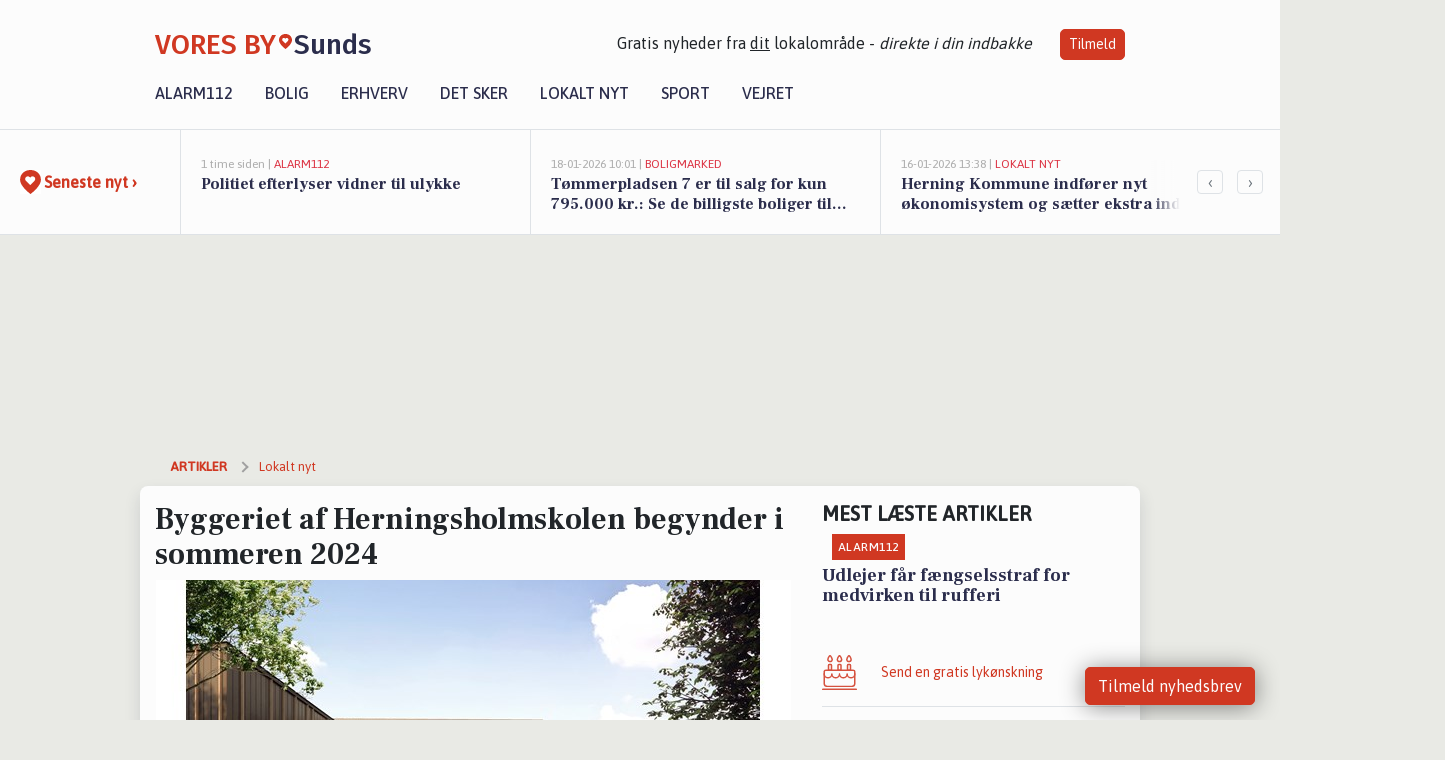

--- FILE ---
content_type: text/html; charset=utf-8
request_url: https://voresbysunds.dk/a/byggeriet-af-herningsholmskolen-begynder-i-sommeren-2024/d6e4de4c-d1e8-4e43-85bf-c4ff7b6412ce
body_size: 19029
content:


<!DOCTYPE html>
<html lang="da">
<head>
    <meta charset="utf-8" />
    <meta name="viewport" content="width=device-width, initial-scale=1.0" />
    <title>Byggeriet af Herningsholmskolen begynder i sommeren 2024 | VORES By Sunds</title>
    
    <link href='https://fonts.gstatic.com' rel='preconnect' crossorigin>
<link href='https://assets.vorescdn.dk' rel='preconnect' crossorigin>
    <link rel="manifest" href="/manifest.json">
        <meta name="description" content="Til august 2024 tages f&#xF8;rste spadestik til det nye skolebyggeri p&#xE5; Sj&#xE6;llandsgade. Herningsholmskolen f&#xE5;r nye og moderne..." />


    <link rel="canonical" href="https://voresbysunds.dk/a/byggeriet-af-herningsholmskolen-begynder-i-sommeren-2024/d6e4de4c-d1e8-4e43-85bf-c4ff7b6412ce">


<meta property="fb:app_id" content="603210533761694" />
    <meta property="fb:pages" content="617406728115896" />
        <meta property="og:type" content="article" />
        <meta property="og:image" content="https://assets.vorescdn.dk/vores-by/0b32ba2a-b26f-4081-bfe3-4e68973daf59.jpg?width=1200&amp;height=630&amp;mode=pad&amp;bgcolor=FFFFFF&amp;scale=both" />
        <meta property="article:published_date" content="2024-05-30T12:20:20" />
        <meta property="article:author" content="System" />

    <script type="application/ld+json">
        {"@context":"https://schema.org","@type":"NewsArticle","mainEntityOfPage":{"@type":"WebPage","@id":"https://voresbysunds.dk/a/byggeriet-af-herningsholmskolen-begynder-i-sommeren-2024/d6e4de4c-d1e8-4e43-85bf-c4ff7b6412ce"},"headline":"Byggeriet af Herningsholmskolen begynder i sommeren 2024","image":["https://assets.vorescdn.dk/vores-by/0b32ba2a-b26f-4081-bfe3-4e68973daf59.jpg","https://assets.vorescdn.dk/vores-by/9ea366fd-e3b8-461e-8e8c-ffa340a431e9.jpg"],"datePublished":"2024-05-30T12:20:20","dateModified":null,"author":{"@type":"Person","name":"System"},"publisher":{"@type":"Organization","name":"VORES By Sunds","logo":{"@type":"ImageObject","url":"https://voresbysunds.dk/img/logo/site_square.png"}}}
    </script>



    <meta name="facebook-domain-verification" content="p37rol8v9md86xxvc4l4mdotplre2q" />

    
<link rel="icon" type="image/png" href="/img/icons/icon-152x152.png" />
<link rel="apple-touch-icon" type="image/png" href="/favicon.png" />

<link rel="preload" as="style" href="https://fonts.googleapis.com/css?family=Frank&#x2B;Ruhl&#x2B;Libre:400,700|Asap:400,500|Fira&#x2B;Sans:500|Merriweather:400&amp;display=swap">
<link href="https://fonts.googleapis.com/css?family=Frank&#x2B;Ruhl&#x2B;Libre:400,700|Asap:400,500|Fira&#x2B;Sans:500|Merriweather:400&amp;display=swap" rel="stylesheet" />

<link rel="preload" as="style" href="/dist/main.css?v=4lVlcf_nVVhS9k3-PzDma9gPCqVzZa-xwe6Z3nUGu-A">
<link rel="stylesheet" href="/dist/main.css?v=4lVlcf_nVVhS9k3-PzDma9gPCqVzZa-xwe6Z3nUGu-A" />
        <script type="text/javascript">
        window.dataLayer = window.dataLayer || [];
        window.dataLayer.push({
            dlv_page_type: "artikel_vip",
            dlv_category: "Lokalt nyt",
            dlv_source: "Herning Kommune"
        });
    </script>

    
    
<script>
var voresConfiguration = {"modules":["floating-subscribe"],"site":{"name":"Sunds","siteName":"VORES By Sunds","hostname":"voresbysunds.dk","facebookPageId":617406728115896,"instagramHandle":""},"bannerPlaceholder":{"salesEmail":"salg@voresdigital.dk?subject=Henvendelse fra VORES By Sunds","logo":"https://assets.vorescdn.dk/remote/voresbysunds.dk/img/logo/site.png?width=250"},"facebookAppId":"603210533761694","googleSignInClientId":"643495767278-bqenl96m5li36d9c3e1a1ujch1giorgn.apps.googleusercontent.com","products":{"groceryPlusProductId":"832729fc-0197-4a09-a829-2ad24ec33c74"},"csrf":"CfDJ8FuIb0WNFg9DhYJimJMeEWhkEsggSbqALyP8GOTNze8jBSpdKOO2pe0yLYD0gxeCQu8d7l8_5-orhXySb4INVtB1gmMUgDaoHr8RkkSDlD8TGyI2BdEWuo3sw0-VEYqJETxP5kJuDBVQC-T1ZTGmCX4","gtmId":"GTM-PMFG7C7"}
</script>

<script src="/dist/essentials-bundle.js?v=hjEg4_jAEA1nYcyRynaMY4wTMfjlzT6aiRLaBhOhzEo" defer></script>
    
<script type="text/javascript">
var utag_data = {
}
</script>
<!-- Loading script asynchronously -->
<script type="text/javascript">
    (function(a,b,c,d){
    a='//tags.tiqcdn.com/utag/jysk-fynske-medier/partners/prod/utag.js';
    b=document;c='script';d=b.createElement(c);d.src=a;d.type='text/java'+c;d.async=true;
    a=b.getElementsByTagName(c)[0];a.parentNode.insertBefore(d,a);
    })();
</script>


<script async='async' src='//macro.adnami.io/macro/hosts/adsm.macro.voresdigital.dk.js'></script>


<script src="//zrzzqdBnFEBxKXGb4.ay.delivery/manager/zrzzqdBnFEBxKXGb4" type="text/javascript" referrerpolicy="no-referrer-when-downgrade"></script>


<script>window.googletag = window.googletag || {cmd: []};</script>
<script>
    googletag.cmd.push(function(){
        googletag.pubads().setTargeting('vd_page', "voresbysunds.dk");
googletag.pubads().setTargeting('vd_category', "lokalt nyt");googletag.pubads().setTargeting('vd_type', "artikel_vip");    });
</script>
</head>
<body>
    

<div class="d-flex flex-column">
    

<header class="" id="header">
    <nav class="navbar navbar-expand-md navbar-light sticky ">
        <div class="container">
            <div class="d-flex flex-wrap align-items-center w-100 justify-content-between">
                    <a class="logo" href="/">
        <span>VORES By</span><div class="logo-icon"><img alt="" src="/img/logo/homeheart.svg" aria-hidden="true" /></div><span>Sunds</span>
                    </a>
                    <burger-menu></burger-menu>
                    <div class="d-none d-lg-block">
                        <span>Gratis nyheder fra <u>dit</u> lokalområde - <i>direkte i din indbakke</i></span>
                        <button onclick="vmh.showSubscribeModal('Header')" class="ml-4 btn btn-sm btn-primary">Tilmeld</button>
                    </div>
            </div>
                <div class="d-flex flex-wrap align-items-center">
                    
                    <div class="collapse navbar-collapse text-right text-md-center" id="navbarMenu">
                        <ul class="navbar-nav mr-auto mt-2 mt-lg-0">

                            <li class="nav-item">
                                <a class="nav-link" href="/alarm112">
                                    Alarm112
                                </a>
                            </li>
                            <li class="nav-item">
                                <a class="nav-link" href="/bolig">
                                    Bolig
                                </a>
                            </li>
                            <li class="nav-item" site="Site">
                                <a class="nav-link" href="/erhverv">
                                    Erhverv
                                </a>
                            </li>
                            <li class="nav-item">
                                <a class="nav-link" href="/detsker">
                                    Det sker
                                </a>
                            </li>
                            <li class="nav-item">
                                <a class="nav-link" href="/lokaltnyt">
                                    Lokalt nyt
                                </a>
                            </li>
                            <li class="nav-item">
                                <a class="nav-link" href="/sport">
                                    Sport
                                </a>
                            </li>
                            <li class="nav-item align-middle">
                                
                            </li>
                            <li class="nav-item align-middle">
                                <a class="nav-link align-items-center" href="/vejret">
                                    Vejret
                                </a>
                            </li>
                        </ul>
                    </div>
                </div>
        </div>
    </nav>
</header>
    <div class="d-flex flex-column flex-grow-1">
        <div class="flex-grow-1">
                
<div class="news-bar">
    <!-- Label section -->
    <div class="news-bar-label">
        <a class="article-icon" href="/artikler">
            <b class="news-title">Seneste nyt &rsaquo;</b>
        </a>
    </div>

    <!-- News slider section -->
    <div class="news-slider">
            <a class="article-link" href="/artikler?contentId=42b69055-77f6-4660-9a9e-5ad940ec7b83" ga-track-kpi="" data-action="click_article" data-itemid="42b69055-77f6-4660-9a9e-5ad940ec7b83" data-itemtype="Content" data-itemcategory="Alarm112" data-placement="1" data-container="news_bar_preview">
                <div class="news-bar-item" ga-track-impression="" data-itemid="42b69055-77f6-4660-9a9e-5ad940ec7b83" data-itemtype="Content" data-itemcategory="Alarm112" data-placement="1" data-container="news_bar_preview">
                    <div class="timeago">1 time siden | </div>
                    <div class="category">Alarm112</div>
                    <b class="news-title">Politiet efterlyser vidner til ulykke</b>
                </div>
            </a>
            <a class="article-link" href="/artikler?contentId=0fa14388-3cf9-432a-b35a-e40c2dc51915" ga-track-kpi="" data-action="click_article" data-itemid="0fa14388-3cf9-432a-b35a-e40c2dc51915" data-itemtype="Content" data-itemcategory="Boligmarked" data-placement="2" data-container="news_bar_preview">
                <div class="news-bar-item" ga-track-impression="" data-itemid="0fa14388-3cf9-432a-b35a-e40c2dc51915" data-itemtype="Content" data-itemcategory="Boligmarked" data-placement="2" data-container="news_bar_preview">
                    <div class="timeago">18-01-2026 10:01 | </div>
                    <div class="category">Boligmarked</div>
                    <b class="news-title">T&#xF8;mmerpladsen 7 er til salg for kun 795.000 kr.: Se de billigste boliger til salg i Sunds her</b>
                </div>
            </a>
            <a class="article-link" href="/artikler?contentId=1aabb3ba-cf5b-434a-b204-891386bcf6da" ga-track-kpi="" data-action="click_article" data-itemid="1aabb3ba-cf5b-434a-b204-891386bcf6da" data-itemtype="Content" data-itemcategory="Lokalt nyt" data-placement="3" data-container="news_bar_preview">
                <div class="news-bar-item" ga-track-impression="" data-itemid="1aabb3ba-cf5b-434a-b204-891386bcf6da" data-itemtype="Content" data-itemcategory="Lokalt nyt" data-placement="3" data-container="news_bar_preview">
                    <div class="timeago">16-01-2026 13:38 | </div>
                    <div class="category">Lokalt nyt</div>
                    <b class="news-title">Herning Kommune indf&#xF8;rer nyt &#xF8;konomisystem og s&#xE6;tter ekstra ind for at undg&#xE5; forsinkede betalinger</b>
                </div>
            </a>
            <a class="article-link" href="/artikler?contentId=b6d22440-8111-4254-892a-c30aa64b04d1" ga-track-kpi="" data-action="click_article" data-itemid="b6d22440-8111-4254-892a-c30aa64b04d1" data-itemtype="Content" data-itemcategory="Lokalt nyt" data-placement="4" data-container="news_bar_preview">
                <div class="news-bar-item" ga-track-impression="" data-itemid="b6d22440-8111-4254-892a-c30aa64b04d1" data-itemtype="Content" data-itemcategory="Lokalt nyt" data-placement="4" data-container="news_bar_preview">
                    <div class="timeago">16-01-2026 13:36 | </div>
                    <div class="category">Lokalt nyt</div>
                    <b class="news-title">Ny klimaskov ved Herning skal kombinere h&#xE5;ndbold, klimainitiativer og beskyttelse af drikkevand</b>
                </div>
            </a>
            <a class="article-link" href="/artikler?contentId=2d023c0e-0bd1-4d25-8aef-aab045768f51" ga-track-kpi="" data-action="click_article" data-itemid="2d023c0e-0bd1-4d25-8aef-aab045768f51" data-itemtype="Content" data-itemcategory="Lokalt nyt" data-placement="5" data-container="news_bar_preview">
                <div class="news-bar-item" ga-track-impression="" data-itemid="2d023c0e-0bd1-4d25-8aef-aab045768f51" data-itemtype="Content" data-itemcategory="Lokalt nyt" data-placement="5" data-container="news_bar_preview">
                    <div class="timeago">16-01-2026 13:33 | </div>
                    <div class="category">Lokalt nyt</div>
                    <b class="news-title">Shuttlebusser g&#xF8;r det nemt at komme til EM-h&#xE5;ndbold i Herning</b>
                </div>
            </a>
            <a class="article-link" href="/artikler?contentId=649ce937-08b3-4854-bd20-ce2e70f13aab" ga-track-kpi="" data-action="click_article" data-itemid="649ce937-08b3-4854-bd20-ce2e70f13aab" data-itemtype="Content" data-itemcategory="Alarm112" data-placement="6" data-container="news_bar_preview">
                <div class="news-bar-item" ga-track-impression="" data-itemid="649ce937-08b3-4854-bd20-ce2e70f13aab" data-itemtype="Content" data-itemcategory="Alarm112" data-placement="6" data-container="news_bar_preview">
                    <div class="timeago">13-01-2026 16:03 | </div>
                    <div class="category">Alarm112</div>
                    <b class="news-title">Udlejer i f&#xE6;ngsel for bordeldrift</b>
                </div>
            </a>
            <a class="article-link" href="/artikler?contentId=a40dd5d0-d91f-4a7c-a045-248b5141f321" ga-track-kpi="" data-action="click_article" data-itemid="a40dd5d0-d91f-4a7c-a045-248b5141f321" data-itemtype="Content" data-itemcategory="Alarm112" data-placement="7" data-container="news_bar_preview">
                <div class="news-bar-item" ga-track-impression="" data-itemid="a40dd5d0-d91f-4a7c-a045-248b5141f321" data-itemtype="Content" data-itemcategory="Alarm112" data-placement="7" data-container="news_bar_preview">
                    <div class="timeago">13-01-2026 14:31 | </div>
                    <div class="category">Alarm112</div>
                    <b class="news-title">Udlejer f&#xE5;r f&#xE6;ngselsstraf for medvirken til rufferi</b>
                </div>
            </a>
            <a class="article-link" href="/artikler?contentId=2459ba91-5f60-49ea-93fa-612d07110346" ga-track-kpi="" data-action="click_article" data-itemid="2459ba91-5f60-49ea-93fa-612d07110346" data-itemtype="Content" data-itemcategory="Boligmarked" data-placement="8" data-container="news_bar_preview">
                <div class="news-bar-item" ga-track-impression="" data-itemid="2459ba91-5f60-49ea-93fa-612d07110346" data-itemtype="Content" data-itemcategory="Boligmarked" data-placement="8" data-container="news_bar_preview">
                    <div class="timeago">11-01-2026 15:04 | </div>
                    <div class="category">Boligmarked</div>
                    <b class="news-title">Nordpassagen 4 i Sunds er solgt for 1.852.678 - se k&#xF8;beren og 3 andre solgte boliger</b>
                </div>
            </a>
            <a class="article-link" href="/artikler?contentId=a555ff54-4a44-4a81-a7d3-fc6192b44e9f" ga-track-kpi="" data-action="click_article" data-itemid="a555ff54-4a44-4a81-a7d3-fc6192b44e9f" data-itemtype="Content" data-itemcategory="Biler" data-placement="9" data-container="news_bar_preview">
                <div class="news-bar-item" ga-track-impression="" data-itemid="a555ff54-4a44-4a81-a7d3-fc6192b44e9f" data-itemtype="Content" data-itemcategory="Biler" data-placement="9" data-container="news_bar_preview">
                    <div class="timeago">10-01-2026 14:15 | </div>
                    <div class="category">Biler</div>
                    <b class="news-title">10 dyreste biler til salg i n&#xE6;rheden af Herning Kommune</b>
                </div>
            </a>
            <a class="article-link" href="/artikler?contentId=b3c53b31-6f15-4e85-901a-24712ea27676" ga-track-kpi="" data-action="click_article" data-itemid="b3c53b31-6f15-4e85-901a-24712ea27676" data-itemtype="Content" data-itemcategory="Biler" data-placement="10" data-container="news_bar_preview">
                <div class="news-bar-item" ga-track-impression="" data-itemid="b3c53b31-6f15-4e85-901a-24712ea27676" data-itemtype="Content" data-itemcategory="Biler" data-placement="10" data-container="news_bar_preview">
                    <div class="timeago">10-01-2026 12:54 | </div>
                    <div class="category">Biler</div>
                    <b class="news-title">De dyreste biler i Sunds - Pris op til 899.900 kr!</b>
                </div>
            </a>
    </div>

        <!-- Navigation section -->
        <div class="news-bar-navigation">
            <button class="btn btn-outline-secondary" onclick="scrollNewsBar(-350)">&lsaquo;</button>
            <button class="btn btn-outline-secondary" onclick="scrollNewsBar(350)">&rsaquo;</button>
        </div>
</div>
            <div class="container pt-3">
                            <div class="step_sticky step_sticky_left">
    <div data-ay-manager-id="div-gpt-ad-sticky_1">
        <script type="text/javascript">
            window.ayManagerEnv = window.ayManagerEnv || { cmd : []};
            window.ayManagerEnv.cmd.push(function() {
                ayManagerEnv.display("div-gpt-ad-sticky_1");
            });
        </script>
    </div>
</div>
                            <div class="step_sticky step_sticky_right">
    <div data-ay-manager-id="div-gpt-ad-sticky_2">
        <script type="text/javascript">
            window.ayManagerEnv = window.ayManagerEnv || { cmd : []};
            window.ayManagerEnv.cmd.push(function() {
                ayManagerEnv.display("div-gpt-ad-sticky_2");
            });
        </script>
    </div>
</div>
                            
<div class="step_billboard">
    <div data-ay-manager-id="div-gpt-ad-billboard_1">
        <script type="text/javascript">
            window.ayManagerEnv = window.ayManagerEnv || { cmd : []};
            window.ayManagerEnv.cmd.push(function() {
                ayManagerEnv.display("div-gpt-ad-billboard_1");
            });
        </script>
    </div>
</div>
                

<div class="vip-page my-3">
    <div class="row">
        <div class="container">

                
    <div class="row breadcrumbs py-2">
        <div class="col">
            <ol itemscope itemtype="http://schema.org/BreadcrumbList" class="list-unstyled my-0 col d-flex">
                <li itemprop="itemListElement" itemscope itemtype="http://schema.org/ListItem">
                    <a href="/artikler" itemid="/artikler" class="section" itemscope itemtype="http://schema.org/Thing" itemprop="item">
                        <span itemprop="name">Artikler</span>
                    </a>
                    <meta itemprop="position" content="1" />
                </li>
                    <li class="" itemprop="itemListElement" itemscope itemtype="http://schema.org/ListItem">
                            <a href="/artikler/lokaltnyt" itemid="/artikler/lokaltnyt" itemscope itemtype="http://schema.org/Thing" itemprop="item">
                                <span itemprop="name">Lokalt nyt</span>
                            </a>
                        <meta itemprop="position" content="2" />
                    </li>
                    <li class="sr-only" itemprop="itemListElement" itemscope itemtype="http://schema.org/ListItem">
                            <span itemid="/a/byggeriet-af-herningsholmskolen-begynder-i-sommeren-2024/d6e4de4c-d1e8-4e43-85bf-c4ff7b6412ce" itemscope itemtype="http://schema.org/Thing" itemprop="item">
                                <span itemprop="name">Byggeriet af Herningsholmskolen begynder i sommeren 2024</span>
                            </span>
                        <meta itemprop="position" content="3" />
                    </li>
            </ol>
        </div>
    </div>

        </div>
    </div>


    <div class="row">
        <div class="container bg-white shadow pb-4 default-container-padding">
            <div class="row mt-3">
                <div class="col-12 col-lg-8">
                    <article id="d6e4de4c-d1e8-4e43-85bf-c4ff7b6412ce" class="article desktop" data-id="d6e4de4c-d1e8-4e43-85bf-c4ff7b6412ce"
         data-category="Lokalt nyt" data-assets='[{"id":"0b32ba2a-b26f-4081-bfe3-4e68973daf59","width":4379,"height":2722},{"id":"9ea366fd-e3b8-461e-8e8c-ffa340a431e9","width":1280,"height":388}]'>
    <h1>
        Byggeriet af Herningsholmskolen begynder i sommeren 2024
    </h1>


            <div class="cover-img-container">
                <img class="cover-img" src="https://assets.vorescdn.dk/vores-by/0b32ba2a-b26f-4081-bfe3-4e68973daf59.jpg?width=635&amp;height=357&amp;mode=pad&amp;bgcolor=FFFFFF&amp;scale=both" srcset="https://assets.vorescdn.dk/vores-by/0b32ba2a-b26f-4081-bfe3-4e68973daf59.jpg?width=1270&amp;height=714&amp;mode=pad&amp;bgcolor=FFFFFF&amp;scale=both 2x, https://assets.vorescdn.dk/vores-by/0b32ba2a-b26f-4081-bfe3-4e68973daf59.jpg?width=635&amp;height=357&amp;mode=pad&amp;bgcolor=FFFFFF&amp;scale=both 1x" data-assetid="0b32ba2a-b26f-4081-bfe3-4e68973daf59" />
               
            </div>
        <div class="d-flex flex-wrap justify-content-between">
            <small class="text-muted">
                    <span>Foto: Herning Kommune<text>. </text></span>

            </small>
        </div>
    <div class="col-12 d-flex editor py-2 mt-1 mb-1 border-bottom border-top pl-0 align-items-center">
            <div class="d-flex flex-wrap justify-content-end align-items-center" style="margin-left: auto;">

                
<a class="btn btn-sm btn-primary d-flex align-items-center justify-content-center" id="shareLinkBtn" style="white-space: nowrap" title="Del på Facebook" onclick="vmh.shareLink('https%3A%2F%2Fvoresbysunds.dk%2Fa%2Fbyggeriet-af-herningsholmskolen-begynder-i-sommeren-2024%2Fd6e4de4c-d1e8-4e43-85bf-c4ff7b6412ce')">
	Del artikel <img alt="Del på facebook" class="ml-2" style="height: 18px;width: 18px;" src="/img/icons/icon-share-white.svg" />
</a>


            </div>
    </div>
    <div class="d-flex flex-wrap justify-content-between">
            <div>
                <img src="/img/icons/clock-icon.svg" alt="dato" style="height: 11px; width: 11px" />
                <time itemprop="dateCreated datePublished"
                      datetime="2024-05-30T10:20:20Z"
                      class="text-muted">
                    Torsdag d. 30. maj 2024 - kl. 12:20
                </time>
            </div>
    </div>
    <br />

    <div class="article-content">
        
<p></p><p><b>Til august 2024 tages første spadestik til det nye skolebyggeri på Sjællandsgade. Herningsholmskolen får nye og moderne faciliteter, som vil stå klar i 2026/2027.</b></p><p>Herningsholmskolen ligger på Sjællandsgade i Herning og er oprindeligt fra 1954. I løbet af de kommende år skal skolen erstattes af en helt ny skole på samme adresse. Det har byrådet i Herning Kommune besluttet i budgetforliget fra 2020. Nu er projektet kommet så langt, at håndværkerne inden længe begynder at opføre den nye skole. Første spadestik finder sted lige efter sommerferien.</p><p>Udvalgsformand for Børn- og Ungeudvalget i Herning Kommune Anne Mette Bang Rasmussen glæder sig over, at byggeriet snart kan gå i gang.</p><p>- Det er altid skønt, når vi har mulighed for at bygge en ny skole i vores kommune. Vi synes, at vi her kan bygge en skole for fremtiden, som kan rumme eleverne. Det er lykkedes at skabe en moderne byskole med et stort fokus på fællesskab og nærhed, siger Anne Mette Bang Rasmussen og fortsætter:</p><p>- Der er tænkt i langtidsholdbare materialer og løsninger, og samtidig rummer projektet også en stor genkendelighed i arkitekturen fra Herningsholmskolen, som vi kender den i dag. Det er vigtigt for os politisk, at der er størst muligt ejerskab til sådan et projekt hos dem, der skal bruge det, og derfor har både skolelederen og lærerne været meget involveret i processen med at få tegnet og planlagt den nye skole.</p><p><b>En fremtidssikret skole i topklasse<br></b><span style="font-size: 1rem">Byggeriet kommer til at foregå i årene 2024-2027. I sommeren 2026 kan elever og lærere flytte over i den nye skole, og herefter begynder nedbrydningen af den gamle skole. I 2027 er de nye udearealer også lavet færdige.</span></p><p>Det er en forventningsfuld skoleleder på Herningsholmskolen, der ser frem til byggestart.</p><p>- Vi glæder os helt vildt! Vi synes, at vi har ventet meget længe, så nu trænger vi til, at der sker noget. Vi er utroligt glade for tegningerne og planerne for den nye skolebygning. Jeg er sikker på, at Herningsholmskolen bliver et helt fantastisk sted at være og lære, siger skoleleder Lone Krog og fortsætter:</p><p>- Det bliver en fremtidssikret skole i topklasse. Vi beholder vores unikke placeringen her i midtbyen, og får samtidig lavet en attraktiv folkeskole, som bliver valgt til for de forældre, der bor i den her del af byen.</p><p>I dag har Herningsholmskolen 650 elever. Den nye skole kommer til at have plads til tre klasser på alle årgang, og kan dermed rumme flere elever.</p><p><b>Byggeprojektet måtte udskydes i to år<br></b><span style="font-size: 1rem">Projektet har været undervejs længe. Planlægningen begyndte i 2020, men måtte sættes på pause i to år som følge af stigende priser på anlægsarbejde på grund af den globale corona-pandemi.</span></p><p>Skolelederen fortæller, at udskydelsen af skolebyggeriet selvfølgelig har været ærgerligt, men omvendt har det givet mulighed for at fintune tegningerne og planerne.</p><p>- Det er klart, at den ekstra tid, vi har haft, fra vi begyndte at planlægge og indtil byggeriet kommer i gang, er blevet brugt til at optimere tegningerne. Det kommer blandt andet til at betyde, at enkelte områder fra planerne er blevet byttet om, og det har været med til at forbedre det samlede resultat for både elever og lærere, siger Lone Krog og fortsætter:</p><p>- Vi ser meget frem til at få bedre faciliteter. Vi får en skole, der tager udgangspunkt i, hvad fremtiden kalder på, og hvilke kompetencer vores børn skal have. Det betyder for eksempel, at når eleverne kommer i udskolingen, vil de opleve at overgå til at have undervisning i nye læringsmiljøer og værksteder i stedet for i faste klasseværelser. Og det bliver klart en styrkelse.</p><p>Det er Herning-virksomheden C.C. Contractor, der skal opføre Herningsholmskolen for Herning Kommune.</p><p>Byrådet i Herning Kommune har bevilliget 231 millioner kroner til byggeriet af skolen.</p><img style="width: 100%" data-src="https://assets.vorescdn.dk/vores-by/9ea366fd-e3b8-461e-8e8c-ffa340a431e9.jpg?width=640&amp;mode=max" data-srcset="https://assets.vorescdn.dk/vores-by/9ea366fd-e3b8-461e-8e8c-ffa340a431e9.jpg?width=1280&amp;mode=max 2x, https://assets.vorescdn.dk/vores-by/9ea366fd-e3b8-461e-8e8c-ffa340a431e9.jpg?width=640&amp;mode=max 1x" data-assetid="9ea366fd-e3b8-461e-8e8c-ffa340a431e9"><b></b><p><br></p><p><a href="https://www.herning.dk/nyheder/2024/byggeriet-af-herningsholmskolen-begynder-i-sommeren-2024/?utm_source=voresbysunds.dk&amp;utm_medium=article" target="_blank" rel="noopener">https://www.herning.dk/nyheder/2024/byggeriet-af-herningsholmskolen-begynder-i-sommeren-2024/</a></p>
    </div>
    


        <div class="d-flex flex-wrap justify-content-between">
                <small class="text-muted">Kilde: Herning Kommune</small>
        </div>

        <div class="d-flex flex-wrap justify-content-between">
            <small class="text-muted">
                Denne artikel er udarbejdet af 3. part. Indholdet er hverken sponsoreret eller betalt.
                De holdninger, der måtte fremgå, repræsenterer ikke redaktionen.
            </small>
        </div>



        
    <div class="d-flex justify-content-center py-3 pb-5 w-100">
        <a class="b4nn3r w300_h160"
           aria-hidden="true"
           title="Reklame"
           href="https://www.lagersalg.com/?utm_source=voresbysunds.dk&amp;utm_medium=banner"
           rel="noopener nofollow"
           target="_blank"
           data-background="https://assets.vorescdn.dk/vores-by/d19e68de-c90f-4037-8a36-804ae5516b95.jpg?width=300&amp;height=160&amp;mode=crop&amp;bgcolor=FFFFFF"
           data-backgroundretina="https://assets.vorescdn.dk/vores-by/d19e68de-c90f-4037-8a36-804ae5516b95.jpg?width=600&amp;height=320&amp;mode=crop&amp;bgcolor=FFFFFF"
           data-id="26673774-00ee-41f5-b461-ffe438495b7c"
           data-track="True"
           data-allowduplicates="False"
           data-onlyshowbannersfrombusinesseswithproductid="">
        </a>

</div>

</article>

                    <div class="row justify-content-center border-top py-3">
                        <div class="col-md-6 col-sm my-2">
                            <email-signup-widget 
    data-location="Article" 
    ></email-signup-widget>
                        </div>
                    </div>

                </div>
                <div class="col-12 col-lg-4 order-2 order-md-1">
                    
                        <div>
                                <h5 class="text-uppercase font-weight-bold pb-3">Mest læste artikler</h5>
        <div class="row pb-3 mb-3">
            <div class="col">
                

<a class="top-story article-link h-100" href="/a/udlejer-faar-faengselsstraf-for-medvirken-til-rufferi/a40dd5d0-d91f-4a7c-a045-248b5141f321" ga-track-impression="" data-itemid="a40dd5d0-d91f-4a7c-a045-248b5141f321" data-itemtype="Content" data-itemcategory="Alarm112" data-container="medium_article_preview" ga-track-kpi="" data-action="click_article">
    <div class="top-story-header">
        <div class="img-container">
            <div class="img-bg " data-background="https://assets.vorescdn.dk/vores-by/f1540d21-6ef1-4a7e-97be-e6aa04ec86cb.jpg?width=300&amp;height=169&amp;mode=max&amp;bgcolor=FFFFFF&amp;quality=90&amp;c.focus=faces" data-backgroundretina="https://assets.vorescdn.dk/vores-by/f1540d21-6ef1-4a7e-97be-e6aa04ec86cb.jpg?width=600&amp;height=338&amp;mode=max&amp;bgcolor=FFFFFF&amp;quality=90&amp;c.focus=faces" data-assetid="f1540d21-6ef1-4a7e-97be-e6aa04ec86cb">
            </div>
        </div>

        <div class="categories">   
                <div class="category">Alarm112</div>
        </div>
        
    </div>

    <h2 class="mt-3 mb-0">Udlejer f&#xE5;r f&#xE6;ngselsstraf for medvirken til rufferi</h2>
</a>
            </div>
        </div>

                        </div>
                    
                    <div class="w-100 border-bottom py-3">
                        <a class="d-flex align-items-center cta" href="/brugerindhold/opret-lykoenskning">
                            <img class="mr-4" alt="lykønskning" src="/img/icons/icon-lykkeoenskning.svg" />
                            <span class="flex-grow-1">
                                Send en gratis lykønskning
                            </span>
                        </a>
                    </div>
                    <div class="w-100 border-bottom py-3">
                        <a class="d-flex align-items-center cta" href="/opret-mindeside">
                            <img class="mr-4" alt="mindeord" src="/img/icons/icon-mindeord.svg" />
                            <span class="flex-grow-1">
                                Opret mindeside
                            </span>
                        </a>
                    </div>
                    <div class="w-100 py-3">
                        <a class="d-flex align-items-center cta" href="/brugerindhold/opret-nyhed">
                            <img class="mr-4" alt="læserbidrag" src="/img/icons/icon-laeserbidrag.svg" />
                            <span class="flex-grow-1">
                                Indsend dit læserbidrag
                            </span>
                        </a>
                    </div>
                    <facebook-carousel data-breakpoints='{
                  "540": {
                    "slidesPerView": 2
                  },
                  "758": {
                    "slidesPerView": 3
                  },
                  "960": {
                    "slidesPerView": 1
                  }
                }'
                    data-container="facebook_post_carousel"></facebook-carousel>
                    <div class="mb-3">
                        <div class="w-100 d-flex justify-content-center border-bottom py-4">
        <div class="b4nn3r lazy w300_h160"
             data-size="w300_h160"
             data-placement=""
             data-allowplaceholder="False"
             data-onlyshowbannersfrombusinesseswithproductid="">
        </div>

</div>
                    </div>
                        
<div class="step_rectangle">
    <div data-ay-manager-id="div-gpt-ad-rectangle_1">
        <script type="text/javascript">
            window.ayManagerEnv = window.ayManagerEnv || { cmd : []};
            window.ayManagerEnv.cmd.push(function() {
                ayManagerEnv.display("div-gpt-ad-rectangle_1");
            });
        </script>
    </div>
</div>
                </div>
                    <div class="col-12 order-1 order-md-2">
                            
<div class="step_billboard">
    <div data-ay-manager-id="div-gpt-ad-billboard_2">
        <script type="text/javascript">
            window.ayManagerEnv = window.ayManagerEnv || { cmd : []};
            window.ayManagerEnv.cmd.push(function() {
                ayManagerEnv.display("div-gpt-ad-billboard_2");
            });
        </script>
    </div>
</div>
                    </div>
                <div class="col-12 order-3 order-md-3">
                    <div class="row mt-3">
                        <div class="col-12 col-lg-8">
                            
<div class="article-stream" style="padding-right: 5px; padding-left: 5px">
    
    <div class="mb-5">
        <div class="row">
            <div class="col">
                

<a class="cover-story article-link desktop" href="/a/toemmerpladsen-7-er-til-salg-for-kun-795000-kr-se-de-billigste-boliger-til-salg-i-sunds-her/0fa14388-3cf9-432a-b35a-e40c2dc51915" ga-track-impression="" data-itemid="0fa14388-3cf9-432a-b35a-e40c2dc51915" data-itemtype="Content" data-itemcategory="Boligmarked" data-container="big_article_preview" ga-track-kpi="" data-action="click_article">
    <div class="cover-story-header">
        <div class="img-container">
            <div class="img-bg " style="background-image: url(https://assets.vorescdn.dk/vores-by/4689c3dc-4062-4417-b9a4-ecee429f2b34.jpg?width=630&amp;height=354&amp;mode=max&amp;bgcolor=FFFFFF&amp;c.focus=faces);" data-assetid="4689c3dc-4062-4417-b9a4-ecee429f2b34">
            </div>
        </div>

        <div class="categories">
                <div class="category">Boligmarked</div>
        </div>        
    </div>

    <h2 class="h1 mt-3">T&#xF8;mmerpladsen 7 er til salg for kun 795.000 kr.: Se de billigste boliger til salg i Sunds her</h2>
</a>
            </div>
        </div>
    </div>


    
    <div class="mb-5">
        <div class="row ">
            <div class="col-6" style="padding-right: 10px">
                

<a class="top-story article-link h-100" href="/a/herning-kommune-indfoerer-nyt-oekonomisystem-og-saetter-ekstra-ind-for-at-undgaa-forsinkede-betalinger/1aabb3ba-cf5b-434a-b204-891386bcf6da" ga-track-impression="" data-itemid="1aabb3ba-cf5b-434a-b204-891386bcf6da" data-itemtype="Content" data-itemcategory="Lokalt nyt" data-container="medium_article_preview" ga-track-kpi="" data-action="click_article">
    <div class="top-story-header">
        <div class="img-container">
            <div class="img-bg " data-background="https://assets.vorescdn.dk/vores-by/ef808b20-4614-4da1-8539-6b1b1819d98f.jpg?width=300&amp;height=169&amp;mode=max&amp;bgcolor=FFFFFF&amp;quality=90&amp;c.focus=faces" data-backgroundretina="https://assets.vorescdn.dk/vores-by/ef808b20-4614-4da1-8539-6b1b1819d98f.jpg?width=600&amp;height=338&amp;mode=max&amp;bgcolor=FFFFFF&amp;quality=90&amp;c.focus=faces" data-assetid="ef808b20-4614-4da1-8539-6b1b1819d98f">
            </div>
        </div>

        <div class="categories">   
                <div class="category">Lokalt nyt</div>
        </div>
        
    </div>

    <h2 class="mt-3 mb-0">Herning Kommune indf&#xF8;rer nyt &#xF8;konomisystem og s&#xE6;tter ekstra ind for at undg&#xE5; forsinkede betalinger</h2>
</a>
            </div>
            <div class="col-6" style="padding-left: 10px">
                

<a class="top-story article-link h-100" href="/a/ny-klimaskov-ved-herning-skal-kombinere-haandbold-klimainitiativer-og-beskyttelse-af-drikkevand/b6d22440-8111-4254-892a-c30aa64b04d1" ga-track-impression="" data-itemid="b6d22440-8111-4254-892a-c30aa64b04d1" data-itemtype="Content" data-itemcategory="Lokalt nyt" data-container="medium_article_preview" ga-track-kpi="" data-action="click_article">
    <div class="top-story-header">
        <div class="img-container">
            <div class="img-bg " data-background="https://assets.vorescdn.dk/vores-by/433f0cc4-f9e4-4a5c-b539-b558467e17b7.jpg?width=300&amp;height=169&amp;mode=max&amp;bgcolor=FFFFFF&amp;quality=90&amp;c.focus=faces" data-backgroundretina="https://assets.vorescdn.dk/vores-by/433f0cc4-f9e4-4a5c-b539-b558467e17b7.jpg?width=600&amp;height=338&amp;mode=max&amp;bgcolor=FFFFFF&amp;quality=90&amp;c.focus=faces" data-assetid="433f0cc4-f9e4-4a5c-b539-b558467e17b7">
            </div>
        </div>

        <div class="categories">   
                <div class="category">Lokalt nyt</div>
        </div>
        
    </div>

    <h2 class="mt-3 mb-0">Ny klimaskov ved Herning skal kombinere h&#xE5;ndbold, klimainitiativer og beskyttelse af drikkevand</h2>
</a>
            </div>
        </div>
    </div>


    
    <div class="mb-5">
        <div class="row ">
            <div class="col-6" style="padding-right: 10px">
                

<a class="top-story article-link h-100" href="/a/shuttlebusser-goer-det-nemt-at-komme-til-em-haandbold-i-herning/2d023c0e-0bd1-4d25-8aef-aab045768f51" ga-track-impression="" data-itemid="2d023c0e-0bd1-4d25-8aef-aab045768f51" data-itemtype="Content" data-itemcategory="Lokalt nyt" data-container="medium_article_preview" ga-track-kpi="" data-action="click_article">
    <div class="top-story-header">
        <div class="img-container">
            <div class="img-bg " data-background="https://assets.vorescdn.dk/vores-by/e3099fbb-f932-4089-adb2-e124237d8f93.jpg?width=300&amp;height=169&amp;mode=max&amp;bgcolor=FFFFFF&amp;quality=90&amp;c.focus=faces" data-backgroundretina="https://assets.vorescdn.dk/vores-by/e3099fbb-f932-4089-adb2-e124237d8f93.jpg?width=600&amp;height=338&amp;mode=max&amp;bgcolor=FFFFFF&amp;quality=90&amp;c.focus=faces" data-assetid="e3099fbb-f932-4089-adb2-e124237d8f93">
            </div>
        </div>

        <div class="categories">   
                <div class="category">Lokalt nyt</div>
        </div>
        
    </div>

    <h2 class="mt-3 mb-0">Shuttlebusser g&#xF8;r det nemt at komme til EM-h&#xE5;ndbold i Herning</h2>
</a>
            </div>
            <div class="col-6" style="padding-left: 10px">
                

<a class="top-story article-link h-100" href="/a/udlejer-faar-faengselsstraf-for-medvirken-til-rufferi/a40dd5d0-d91f-4a7c-a045-248b5141f321" ga-track-impression="" data-itemid="a40dd5d0-d91f-4a7c-a045-248b5141f321" data-itemtype="Content" data-itemcategory="Alarm112" data-container="medium_article_preview" ga-track-kpi="" data-action="click_article">
    <div class="top-story-header">
        <div class="img-container">
            <div class="img-bg " data-background="https://assets.vorescdn.dk/vores-by/f1540d21-6ef1-4a7e-97be-e6aa04ec86cb.jpg?width=300&amp;height=169&amp;mode=max&amp;bgcolor=FFFFFF&amp;quality=90&amp;c.focus=faces" data-backgroundretina="https://assets.vorescdn.dk/vores-by/f1540d21-6ef1-4a7e-97be-e6aa04ec86cb.jpg?width=600&amp;height=338&amp;mode=max&amp;bgcolor=FFFFFF&amp;quality=90&amp;c.focus=faces" data-assetid="f1540d21-6ef1-4a7e-97be-e6aa04ec86cb">
            </div>
        </div>

        <div class="categories">   
                <div class="category">Alarm112</div>
        </div>
        
    </div>

    <h2 class="mt-3 mb-0">Udlejer f&#xE5;r f&#xE6;ngselsstraf for medvirken til rufferi</h2>
</a>
            </div>
        </div>
    </div>

    
    <div class="mb-5">
        <div class="row ">
            <div class="col-6" style="padding-right: 10px">
                

<a class="top-story article-link h-100" href="/a/vintercykelsnak-og-gode-tilbud-hos-per-p-cykler-i-snejbjerg/1789b500-40da-449e-b2f4-02140c379e19" ga-track-impression="" data-itemid="1789b500-40da-449e-b2f4-02140c379e19" data-itemtype="Content" data-itemcategory="Opslagstavlen" data-customername="Per P. Cykler" data-customerid="ad737c05-ed7b-42db-0fb7-08dd38a9322c" data-businessname="Per P. Cykler" data-businessid="aaa9ba9d-e981-4c87-87aa-08dbdf2ec7c1" data-container="medium_article_preview" ga-track-kpi="" data-action="click_article">
    <div class="top-story-header">
        <div class="img-container">
            <div class="img-bg img-bg-blur" data-background="https://assets.vorescdn.dk/vores-by/8b1d7659-b260-4b8a-8a86-48f5b989445f.jpg?width=300&amp;height=169&amp;mode=max&amp;bgcolor=FFFFFF&amp;quality=90" data-backgroundretina="https://assets.vorescdn.dk/vores-by/8b1d7659-b260-4b8a-8a86-48f5b989445f.jpg?width=600&amp;height=338&amp;mode=max&amp;bgcolor=FFFFFF&amp;quality=90" data-assetid="8b1d7659-b260-4b8a-8a86-48f5b989445f">
            </div>
                <div class="img">
                    <img alt="Vintercykelsnak og gode tilbud hos Per P. Cykler i Snejbjerg" data-src="https://assets.vorescdn.dk/vores-by/8b1d7659-b260-4b8a-8a86-48f5b989445f.jpg?width=300&amp;height=169&amp;mode=max&amp;bgcolor=FFFFFF&amp;quality=90" data-srcset="https://assets.vorescdn.dk/vores-by/8b1d7659-b260-4b8a-8a86-48f5b989445f.jpg?width=600&amp;height=338&amp;mode=max&amp;bgcolor=FFFFFF&amp;quality=90 2x, https://assets.vorescdn.dk/vores-by/8b1d7659-b260-4b8a-8a86-48f5b989445f.jpg?width=300&amp;height=169&amp;mode=max&amp;bgcolor=FFFFFF&amp;quality=90 1x" data-assetid="8b1d7659-b260-4b8a-8a86-48f5b989445f" />
                </div>
        </div>

        <div class="categories">   
                <div class="category">Sponsoreret</div>
                <div class="category">Opslagstavlen</div>
        </div>
        
    </div>

    <h2 class="mt-3 mb-0">Vintercykelsnak og gode tilbud hos Per P. Cykler i Snejbjerg</h2>
</a>
            </div>
            <div class="col-6" style="padding-left: 10px">
                

<a class="top-story article-link h-100" href="/a/nordpassagen-4-i-sunds-er-solgt-for-1852678-se-koeberen-og-3-andre-solgte-boliger/2459ba91-5f60-49ea-93fa-612d07110346" ga-track-impression="" data-itemid="2459ba91-5f60-49ea-93fa-612d07110346" data-itemtype="Content" data-itemcategory="Boligmarked" data-container="medium_article_preview" ga-track-kpi="" data-action="click_article">
    <div class="top-story-header">
        <div class="img-container">
            <div class="img-bg " data-background="https://assets.vorescdn.dk/vores-by/25d771ae-4f19-41a1-a4ef-5b2c7664cb08.jpg?width=300&amp;height=169&amp;mode=max&amp;bgcolor=FFFFFF&amp;quality=90&amp;c.focus=faces" data-backgroundretina="https://assets.vorescdn.dk/vores-by/25d771ae-4f19-41a1-a4ef-5b2c7664cb08.jpg?width=600&amp;height=338&amp;mode=max&amp;bgcolor=FFFFFF&amp;quality=90&amp;c.focus=faces" data-assetid="25d771ae-4f19-41a1-a4ef-5b2c7664cb08">
            </div>
        </div>

        <div class="categories">   
                <div class="category">Boligmarked</div>
        </div>
        
    </div>

    <h2 class="mt-3 mb-0">Nordpassagen 4 i Sunds er solgt for 1.852.678 - se k&#xF8;beren og 3 andre solgte boliger</h2>
</a>
            </div>
        </div>
    </div>



        <div class="row mb-5">
            <div class="col">
                <facebook-carousel data-container="facebook_post_carousel" style="display:block; width:100%;"></facebook-carousel>
            </div>
        </div>

        <div class="row py-2 mb-5">
            <div class="col">
                
        <span class="sectionheader">Boliger til salg i Sunds</span>
    <div class="row d-flex flex-wrap justify-content-between rentalproperties">
                <div class="col-12 col-sm-6 mb-3 mx-0">
                    
<div class="property">
        <div ga-track-impression="" data-itemid="08e9b957-8853-4248-9f30-03d27efc8cb2" data-itemtype="Property" data-customerid="" data-businessid="" data-placement="1" data-container="property_showcase" data-containervariant="standard">
            <a href="https://www.boliga.dk/bolig/2237169" target="_blank" rel="noopener" class="pb-4">

                <img alt="billede af boligen" data-src="https://assets.vorescdn.dk/remote/i.boliga.org/dk/550x/2237/2237169.jpg?width=640&amp;height=320&amp;mode=crop&amp;c.focus=faces" style="max-width:100%" class="pr-1" />

                <span class="rightlabel">1.350.000 kr</span>

                    <span class="rightlowerlabel">71 m<sup>2</sup></span>

                <h6 class="pt-2" style="color:#2B2D4C;font-weight:bold">Nords&#xF8;vej 1, 7451 Sunds</h6>
            </a>
        </div>
</div>
                </div>
                <div class="col-12 col-sm-6 mb-3 mx-0">
                    
<div class="property">
        <div ga-track-impression="" data-itemid="913d864b-b6a3-4906-a909-05a39ae96e08" data-itemtype="Property" data-customerid="" data-businessid="" data-placement="2" data-container="property_showcase" data-containervariant="standard">
            <a href="https://www.boliga.dk/bolig/1997218" target="_blank" rel="noopener" class="pb-4">

                <img alt="billede af boligen" data-src="https://assets.vorescdn.dk/remote/i.boliga.org/dk/550x/1997/1997218.jpg?width=640&amp;height=320&amp;mode=crop&amp;c.focus=faces" style="max-width:100%" class="pr-1" />

                <span class="rightlabel">1.495.000 kr</span>

                    <span class="rightlowerlabel">220 m<sup>2</sup></span>

                <h6 class="pt-2" style="color:#2B2D4C;font-weight:bold">Mejrupvej 7 Simmelk&#xE6;r, 7451 Sunds</h6>
            </a>
        </div>
</div>
                </div>
                <div class="col-12 col-sm-6 mb-3 mx-0">
                    
<div class="property">
        <div ga-track-impression="" data-itemid="03127c86-cd14-493e-b1f2-0704af8dd850" data-itemtype="Property" data-customerid="" data-businessid="" data-placement="3" data-container="property_showcase" data-containervariant="standard">
            <a href="https://www.boliga.dk/bolig/2173171" target="_blank" rel="noopener" class="pb-4">

                <img alt="billede af boligen" data-src="https://assets.vorescdn.dk/remote/i.boliga.org/dk/550x/2173/2173171.jpg?width=640&amp;height=320&amp;mode=crop&amp;c.focus=faces" style="max-width:100%" class="pr-1" />

                <span class="rightlabel">1.095.000 kr</span>

                    <span class="rightlowerlabel">126 m<sup>2</sup></span>

                <h6 class="pt-2" style="color:#2B2D4C;font-weight:bold">S&#xF8;nderskovvej 10 Ilskov, 7451 Sunds</h6>
            </a>
        </div>
</div>
                </div>
                <div class="col-12 col-sm-6 mb-3 mx-0">
                    
<div class="property">
        <div ga-track-impression="" data-itemid="7f9e9847-9f0f-4a3e-a66b-09aa4caac628" data-itemtype="Property" data-customerid="" data-businessid="" data-placement="4" data-container="property_showcase" data-containervariant="standard">
            <a href="https://www.boliga.dk/bolig/2271441" target="_blank" rel="noopener" class="pb-4">

                <img alt="billede af boligen" data-src="https://assets.vorescdn.dk/remote/i.boliga.org/dk/550x/2194/2194464.jpg?width=640&amp;height=320&amp;mode=crop&amp;c.focus=faces" style="max-width:100%" class="pr-1" />

                <span class="rightlabel">2.495.000 kr</span>

                    <span class="rightlowerlabel">183 m<sup>2</sup></span>

                <h6 class="pt-2" style="color:#2B2D4C;font-weight:bold">Lin&#xE5;parken 25, 7451 Sunds</h6>
            </a>
        </div>
</div>
                </div>

            <div class="col-12 lead-form font-sans">
                <lead-form data-csrf="CfDJ8FuIb0WNFg9DhYJimJMeEWhkEsggSbqALyP8GOTNze8jBSpdKOO2pe0yLYD0gxeCQu8d7l8_5-orhXySb4INVtB1gmMUgDaoHr8RkkSDlD8TGyI2BdEWuo3sw0-VEYqJETxP5kJuDBVQC-T1ZTGmCX4" data-eventsection="PropertyShowcase" />
            </div>
    </div>

            </div>
        </div>


    

    

    




    

    

    


    <div class="py-3 mb-5 border-y">
        <div class="row">
                <div class="col-6" style="padding-right: 10px">
                    <div class="w-100 d-flex justify-content-center pb-0 pt-4 pt-md-0">
        <div class="b4nn3r lazy w300_h160"
             data-size="w300_h160"
             data-placement=""
             data-allowplaceholder="False"
             data-onlyshowbannersfrombusinesseswithproductid="">
        </div>

</div>
                </div>
                <div class="col-6" style="padding-left: 10px">
                    <div class="w-100 d-flex justify-content-center pb-0 pt-4 pt-md-0">
        <div class="b4nn3r lazy w300_h160"
             data-size="w300_h160"
             data-placement=""
             data-allowplaceholder="False"
             data-onlyshowbannersfrombusinesseswithproductid="">
        </div>

</div>
                </div>
        </div>
    </div>
</div>
                        </div>

                        <div class="col-12 col-lg-4">
                                
<div class="step_rectangle">
    <div data-ay-manager-id="div-gpt-ad-rectangle_2">
        <script type="text/javascript">
            window.ayManagerEnv = window.ayManagerEnv || { cmd : []};
            window.ayManagerEnv.cmd.push(function() {
                ayManagerEnv.display("div-gpt-ad-rectangle_2");
            });
        </script>
    </div>
</div>
                        </div>
                    </div>
                    
                </div>
                <div class="col-12 order-4 order-md-4">
                    <div class="border-top">
                        <h5 class="text-uppercase py-4">Flere artikler</h5>
                        
                            
<div class="row">
        <div class="col-6 col-md-4 mb-3">
            

<a class="top-story article-link h-100" href="/a/politiet-efterlyser-vidner-til-ulykke/42b69055-77f6-4660-9a9e-5ad940ec7b83" ga-track-impression="" data-itemid="42b69055-77f6-4660-9a9e-5ad940ec7b83" data-itemtype="Content" data-itemcategory="Alarm112" data-container="medium_article_preview" ga-track-kpi="" data-action="click_article">
    <div class="top-story-header">
        <div class="img-container">
            <div class="img-bg " data-background="https://assets.vorescdn.dk:443/vores-intet-foto.png?width=300&amp;height=169&amp;mode=max&amp;bgcolor=FFFFFF&amp;quality=90&amp;c.focus=faces" data-backgroundretina="https://assets.vorescdn.dk:443/vores-intet-foto.png?width=600&amp;height=338&amp;mode=max&amp;bgcolor=FFFFFF&amp;quality=90&amp;c.focus=faces">
            </div>
        </div>

        <div class="categories">   
                <div class="category">Alarm112</div>
        </div>
        
    </div>

    <h2 class="mt-3 mb-0">Politiet efterlyser vidner til ulykke</h2>
</a>
        </div>
        <div class="col-6 col-md-4 mb-3">
            

<a class="top-story article-link h-100" href="/a/herning-kommune-indfoerer-nyt-oekonomisystem-og-saetter-ekstra-ind-for-at-undgaa-forsinkede-betalinger/1aabb3ba-cf5b-434a-b204-891386bcf6da" ga-track-impression="" data-itemid="1aabb3ba-cf5b-434a-b204-891386bcf6da" data-itemtype="Content" data-itemcategory="Lokalt nyt" data-container="medium_article_preview" ga-track-kpi="" data-action="click_article">
    <div class="top-story-header">
        <div class="img-container">
            <div class="img-bg " data-background="https://assets.vorescdn.dk/vores-by/ef808b20-4614-4da1-8539-6b1b1819d98f.jpg?width=300&amp;height=169&amp;mode=max&amp;bgcolor=FFFFFF&amp;quality=90&amp;c.focus=faces" data-backgroundretina="https://assets.vorescdn.dk/vores-by/ef808b20-4614-4da1-8539-6b1b1819d98f.jpg?width=600&amp;height=338&amp;mode=max&amp;bgcolor=FFFFFF&amp;quality=90&amp;c.focus=faces" data-assetid="ef808b20-4614-4da1-8539-6b1b1819d98f">
            </div>
        </div>

        <div class="categories">   
                <div class="category">Lokalt nyt</div>
        </div>
        
    </div>

    <h2 class="mt-3 mb-0">Herning Kommune indf&#xF8;rer nyt &#xF8;konomisystem og s&#xE6;tter ekstra ind for at undg&#xE5; forsinkede betalinger</h2>
</a>
        </div>
        <div class="col-6 col-md-4 mb-3">
            

<a class="top-story article-link h-100" href="/a/udlejer-faar-faengselsstraf-for-medvirken-til-rufferi/a40dd5d0-d91f-4a7c-a045-248b5141f321" ga-track-impression="" data-itemid="a40dd5d0-d91f-4a7c-a045-248b5141f321" data-itemtype="Content" data-itemcategory="Alarm112" data-container="medium_article_preview" ga-track-kpi="" data-action="click_article">
    <div class="top-story-header">
        <div class="img-container">
            <div class="img-bg " data-background="https://assets.vorescdn.dk/vores-by/f1540d21-6ef1-4a7e-97be-e6aa04ec86cb.jpg?width=300&amp;height=169&amp;mode=max&amp;bgcolor=FFFFFF&amp;quality=90&amp;c.focus=faces" data-backgroundretina="https://assets.vorescdn.dk/vores-by/f1540d21-6ef1-4a7e-97be-e6aa04ec86cb.jpg?width=600&amp;height=338&amp;mode=max&amp;bgcolor=FFFFFF&amp;quality=90&amp;c.focus=faces" data-assetid="f1540d21-6ef1-4a7e-97be-e6aa04ec86cb">
            </div>
        </div>

        <div class="categories">   
                <div class="category">Alarm112</div>
        </div>
        
    </div>

    <h2 class="mt-3 mb-0">Udlejer f&#xE5;r f&#xE6;ngselsstraf for medvirken til rufferi</h2>
</a>
        </div>
        <div class="col-6 col-md-4 mb-3">
            

<a class="top-story article-link h-100" href="/a/nordpassagen-4-i-sunds-er-solgt-for-1852678-se-koeberen-og-3-andre-solgte-boliger/2459ba91-5f60-49ea-93fa-612d07110346" ga-track-impression="" data-itemid="2459ba91-5f60-49ea-93fa-612d07110346" data-itemtype="Content" data-itemcategory="Boligmarked" data-container="medium_article_preview" ga-track-kpi="" data-action="click_article">
    <div class="top-story-header">
        <div class="img-container">
            <div class="img-bg " data-background="https://assets.vorescdn.dk/vores-by/25d771ae-4f19-41a1-a4ef-5b2c7664cb08.jpg?width=300&amp;height=169&amp;mode=max&amp;bgcolor=FFFFFF&amp;quality=90&amp;c.focus=faces" data-backgroundretina="https://assets.vorescdn.dk/vores-by/25d771ae-4f19-41a1-a4ef-5b2c7664cb08.jpg?width=600&amp;height=338&amp;mode=max&amp;bgcolor=FFFFFF&amp;quality=90&amp;c.focus=faces" data-assetid="25d771ae-4f19-41a1-a4ef-5b2c7664cb08">
            </div>
        </div>

        <div class="categories">   
                <div class="category">Boligmarked</div>
        </div>
        
    </div>

    <h2 class="mt-3 mb-0">Nordpassagen 4 i Sunds er solgt for 1.852.678 - se k&#xF8;beren og 3 andre solgte boliger</h2>
</a>
        </div>
        <div class="col-6 col-md-4 mb-3">
            

<a class="top-story article-link h-100" href="/a/10-dyreste-biler-til-salg-i-naerheden-af-herning-kommune/a555ff54-4a44-4a81-a7d3-fc6192b44e9f" ga-track-impression="" data-itemid="a555ff54-4a44-4a81-a7d3-fc6192b44e9f" data-itemtype="Content" data-itemcategory="Biler" data-container="medium_article_preview" ga-track-kpi="" data-action="click_article">
    <div class="top-story-header">
        <div class="img-container">
            <div class="img-bg " data-background="https://assets.vorescdn.dk/vores-by/8177676c-fd0b-41a4-a1d3-ae7b3890cc34.jpg?width=300&amp;height=169&amp;mode=max&amp;bgcolor=FFFFFF&amp;quality=90&amp;c.focus=faces" data-backgroundretina="https://assets.vorescdn.dk/vores-by/8177676c-fd0b-41a4-a1d3-ae7b3890cc34.jpg?width=600&amp;height=338&amp;mode=max&amp;bgcolor=FFFFFF&amp;quality=90&amp;c.focus=faces" data-assetid="8177676c-fd0b-41a4-a1d3-ae7b3890cc34">
            </div>
        </div>

        <div class="categories">   
                <div class="category">Biler</div>
        </div>
        
    </div>

    <h2 class="mt-3 mb-0">10 dyreste biler til salg i n&#xE6;rheden af Herning Kommune</h2>
</a>
        </div>
        <div class="col-6 col-md-4 mb-3">
            

<a class="top-story article-link h-100" href="/a/toemmerpladsen-7-er-til-salg-for-kun-795000-kr-se-de-billigste-boliger-til-salg-i-sunds-her/0fa14388-3cf9-432a-b35a-e40c2dc51915" ga-track-impression="" data-itemid="0fa14388-3cf9-432a-b35a-e40c2dc51915" data-itemtype="Content" data-itemcategory="Boligmarked" data-container="medium_article_preview" ga-track-kpi="" data-action="click_article">
    <div class="top-story-header">
        <div class="img-container">
            <div class="img-bg " data-background="https://assets.vorescdn.dk/vores-by/4689c3dc-4062-4417-b9a4-ecee429f2b34.jpg?width=300&amp;height=169&amp;mode=max&amp;bgcolor=FFFFFF&amp;quality=90&amp;c.focus=faces" data-backgroundretina="https://assets.vorescdn.dk/vores-by/4689c3dc-4062-4417-b9a4-ecee429f2b34.jpg?width=600&amp;height=338&amp;mode=max&amp;bgcolor=FFFFFF&amp;quality=90&amp;c.focus=faces" data-assetid="4689c3dc-4062-4417-b9a4-ecee429f2b34">
            </div>
        </div>

        <div class="categories">   
                <div class="category">Boligmarked</div>
        </div>
        
    </div>

    <h2 class="mt-3 mb-0">T&#xF8;mmerpladsen 7 er til salg for kun 795.000 kr.: Se de billigste boliger til salg i Sunds her</h2>
</a>
        </div>
        <div class="col-6 col-md-4 mb-3">
            

<a class="top-story article-link h-100" href="/a/ny-klimaskov-ved-herning-skal-kombinere-haandbold-klimainitiativer-og-beskyttelse-af-drikkevand/b6d22440-8111-4254-892a-c30aa64b04d1" ga-track-impression="" data-itemid="b6d22440-8111-4254-892a-c30aa64b04d1" data-itemtype="Content" data-itemcategory="Lokalt nyt" data-container="medium_article_preview" ga-track-kpi="" data-action="click_article">
    <div class="top-story-header">
        <div class="img-container">
            <div class="img-bg " data-background="https://assets.vorescdn.dk/vores-by/433f0cc4-f9e4-4a5c-b539-b558467e17b7.jpg?width=300&amp;height=169&amp;mode=max&amp;bgcolor=FFFFFF&amp;quality=90&amp;c.focus=faces" data-backgroundretina="https://assets.vorescdn.dk/vores-by/433f0cc4-f9e4-4a5c-b539-b558467e17b7.jpg?width=600&amp;height=338&amp;mode=max&amp;bgcolor=FFFFFF&amp;quality=90&amp;c.focus=faces" data-assetid="433f0cc4-f9e4-4a5c-b539-b558467e17b7">
            </div>
        </div>

        <div class="categories">   
                <div class="category">Lokalt nyt</div>
        </div>
        
    </div>

    <h2 class="mt-3 mb-0">Ny klimaskov ved Herning skal kombinere h&#xE5;ndbold, klimainitiativer og beskyttelse af drikkevand</h2>
</a>
        </div>
        <div class="col-6 col-md-4 mb-3">
            

<a class="top-story article-link h-100" href="/a/shuttlebusser-goer-det-nemt-at-komme-til-em-haandbold-i-herning/2d023c0e-0bd1-4d25-8aef-aab045768f51" ga-track-impression="" data-itemid="2d023c0e-0bd1-4d25-8aef-aab045768f51" data-itemtype="Content" data-itemcategory="Lokalt nyt" data-container="medium_article_preview" ga-track-kpi="" data-action="click_article">
    <div class="top-story-header">
        <div class="img-container">
            <div class="img-bg " data-background="https://assets.vorescdn.dk/vores-by/e3099fbb-f932-4089-adb2-e124237d8f93.jpg?width=300&amp;height=169&amp;mode=max&amp;bgcolor=FFFFFF&amp;quality=90&amp;c.focus=faces" data-backgroundretina="https://assets.vorescdn.dk/vores-by/e3099fbb-f932-4089-adb2-e124237d8f93.jpg?width=600&amp;height=338&amp;mode=max&amp;bgcolor=FFFFFF&amp;quality=90&amp;c.focus=faces" data-assetid="e3099fbb-f932-4089-adb2-e124237d8f93">
            </div>
        </div>

        <div class="categories">   
                <div class="category">Lokalt nyt</div>
        </div>
        
    </div>

    <h2 class="mt-3 mb-0">Shuttlebusser g&#xF8;r det nemt at komme til EM-h&#xE5;ndbold i Herning</h2>
</a>
        </div>
        <div class="col-6 col-md-4 mb-3">
            

<a class="top-story article-link h-100" href="/a/nyt-fra-per-p-cykler/53478c26-d528-441c-9624-c9381d057e00" ga-track-impression="" data-itemid="53478c26-d528-441c-9624-c9381d057e00" data-itemtype="Content" data-itemcategory="Opslagstavlen" data-container="medium_article_preview" ga-track-kpi="" data-action="click_article">
    <div class="top-story-header">
        <div class="img-container">
            <div class="img-bg img-bg-blur" data-background="https://assets.vorescdn.dk:443/vores-intet-foto.png?width=300&amp;height=169&amp;mode=max&amp;bgcolor=FFFFFF&amp;quality=90" data-backgroundretina="https://assets.vorescdn.dk:443/vores-intet-foto.png?width=600&amp;height=338&amp;mode=max&amp;bgcolor=FFFFFF&amp;quality=90">
            </div>
                <div class="img">
                    <img alt="Nyt fra Per P. Cykler" data-src="https://assets.vorescdn.dk:443/vores-intet-foto.png?width=300&amp;height=169&amp;mode=max&amp;bgcolor=FFFFFF&amp;quality=90" data-srcset="https://assets.vorescdn.dk:443/vores-intet-foto.png?width=600&amp;height=338&amp;mode=max&amp;bgcolor=FFFFFF&amp;quality=90 2x, https://assets.vorescdn.dk:443/vores-intet-foto.png?width=300&amp;height=169&amp;mode=max&amp;bgcolor=FFFFFF&amp;quality=90 1x" />
                </div>
        </div>

        <div class="categories">   
                <div class="category">Sponsoreret</div>
                <div class="category">Opslagstavlen</div>
        </div>
        
    </div>

    <h2 class="mt-3 mb-0">Nyt fra Per P. Cykler</h2>
</a>
        </div>
        <div class="col-6 col-md-4 mb-3">
            

<a class="top-story article-link h-100" href="/a/udlejer-i-faengsel-for-bordeldrift/649ce937-08b3-4854-bd20-ce2e70f13aab" ga-track-impression="" data-itemid="649ce937-08b3-4854-bd20-ce2e70f13aab" data-itemtype="Content" data-itemcategory="Alarm112" data-container="medium_article_preview" ga-track-kpi="" data-action="click_article">
    <div class="top-story-header">
        <div class="img-container">
            <div class="img-bg " data-background="https://assets.vorescdn.dk:443/vores-intet-foto.png?width=300&amp;height=169&amp;mode=max&amp;bgcolor=FFFFFF&amp;quality=90&amp;c.focus=faces" data-backgroundretina="https://assets.vorescdn.dk:443/vores-intet-foto.png?width=600&amp;height=338&amp;mode=max&amp;bgcolor=FFFFFF&amp;quality=90&amp;c.focus=faces">
            </div>
        </div>

        <div class="categories">   
                <div class="category">Alarm112</div>
        </div>
        
    </div>

    <h2 class="mt-3 mb-0">Udlejer i f&#xE6;ngsel for bordeldrift</h2>
</a>
        </div>
        <div class="col-6 col-md-4 mb-3">
            

<a class="top-story article-link h-100" href="/a/vintercykelsnak-og-gode-tilbud-hos-per-p-cykler-i-snejbjerg/1789b500-40da-449e-b2f4-02140c379e19" ga-track-impression="" data-itemid="1789b500-40da-449e-b2f4-02140c379e19" data-itemtype="Content" data-itemcategory="Opslagstavlen" data-customername="Per P. Cykler" data-customerid="ad737c05-ed7b-42db-0fb7-08dd38a9322c" data-businessname="Per P. Cykler" data-businessid="aaa9ba9d-e981-4c87-87aa-08dbdf2ec7c1" data-container="medium_article_preview" ga-track-kpi="" data-action="click_article">
    <div class="top-story-header">
        <div class="img-container">
            <div class="img-bg img-bg-blur" data-background="https://assets.vorescdn.dk/vores-by/8b1d7659-b260-4b8a-8a86-48f5b989445f.jpg?width=300&amp;height=169&amp;mode=max&amp;bgcolor=FFFFFF&amp;quality=90" data-backgroundretina="https://assets.vorescdn.dk/vores-by/8b1d7659-b260-4b8a-8a86-48f5b989445f.jpg?width=600&amp;height=338&amp;mode=max&amp;bgcolor=FFFFFF&amp;quality=90" data-assetid="8b1d7659-b260-4b8a-8a86-48f5b989445f">
            </div>
                <div class="img">
                    <img alt="Vintercykelsnak og gode tilbud hos Per P. Cykler i Snejbjerg" data-src="https://assets.vorescdn.dk/vores-by/8b1d7659-b260-4b8a-8a86-48f5b989445f.jpg?width=300&amp;height=169&amp;mode=max&amp;bgcolor=FFFFFF&amp;quality=90" data-srcset="https://assets.vorescdn.dk/vores-by/8b1d7659-b260-4b8a-8a86-48f5b989445f.jpg?width=600&amp;height=338&amp;mode=max&amp;bgcolor=FFFFFF&amp;quality=90 2x, https://assets.vorescdn.dk/vores-by/8b1d7659-b260-4b8a-8a86-48f5b989445f.jpg?width=300&amp;height=169&amp;mode=max&amp;bgcolor=FFFFFF&amp;quality=90 1x" data-assetid="8b1d7659-b260-4b8a-8a86-48f5b989445f" />
                </div>
        </div>

        <div class="categories">   
                <div class="category">Sponsoreret</div>
                <div class="category">Opslagstavlen</div>
        </div>
        
    </div>

    <h2 class="mt-3 mb-0">Vintercykelsnak og gode tilbud hos Per P. Cykler i Snejbjerg</h2>
</a>
        </div>
        <div class="col-6 col-md-4 mb-3">
            

<a class="top-story article-link h-100" href="/a/nyt-fra-per-p-cykler/99766dc1-1615-454c-b38f-3b74e21f19ee" ga-track-impression="" data-itemid="99766dc1-1615-454c-b38f-3b74e21f19ee" data-itemtype="Content" data-itemcategory="Opslagstavlen" data-container="medium_article_preview" ga-track-kpi="" data-action="click_article">
    <div class="top-story-header">
        <div class="img-container">
            <div class="img-bg img-bg-blur" data-background="https://assets.vorescdn.dk:443/vores-intet-foto.png?width=300&amp;height=169&amp;mode=max&amp;bgcolor=FFFFFF&amp;quality=90" data-backgroundretina="https://assets.vorescdn.dk:443/vores-intet-foto.png?width=600&amp;height=338&amp;mode=max&amp;bgcolor=FFFFFF&amp;quality=90">
            </div>
                <div class="img">
                    <img alt="Nyt fra Per P. Cykler" data-src="https://assets.vorescdn.dk:443/vores-intet-foto.png?width=300&amp;height=169&amp;mode=max&amp;bgcolor=FFFFFF&amp;quality=90" data-srcset="https://assets.vorescdn.dk:443/vores-intet-foto.png?width=600&amp;height=338&amp;mode=max&amp;bgcolor=FFFFFF&amp;quality=90 2x, https://assets.vorescdn.dk:443/vores-intet-foto.png?width=300&amp;height=169&amp;mode=max&amp;bgcolor=FFFFFF&amp;quality=90 1x" />
                </div>
        </div>

        <div class="categories">   
                <div class="category">Sponsoreret</div>
                <div class="category">Opslagstavlen</div>
        </div>
        
    </div>

    <h2 class="mt-3 mb-0">Nyt fra Per P. Cykler</h2>
</a>
        </div>
        <div class="col-6 col-md-4 mb-3">
            

<a class="top-story article-link h-100" href="/a/de-dyreste-biler-i-sunds-pris-op-til-899900-kr/b3c53b31-6f15-4e85-901a-24712ea27676" ga-track-impression="" data-itemid="b3c53b31-6f15-4e85-901a-24712ea27676" data-itemtype="Content" data-itemcategory="Biler" data-container="medium_article_preview" ga-track-kpi="" data-action="click_article">
    <div class="top-story-header">
        <div class="img-container">
            <div class="img-bg " data-background="https://assets.vorescdn.dk/vores-by/aeb31b00-e5c9-47cc-b93f-0839f6d301ce.jpg?width=300&amp;height=169&amp;mode=max&amp;bgcolor=FFFFFF&amp;quality=90&amp;c.focus=faces" data-backgroundretina="https://assets.vorescdn.dk/vores-by/aeb31b00-e5c9-47cc-b93f-0839f6d301ce.jpg?width=600&amp;height=338&amp;mode=max&amp;bgcolor=FFFFFF&amp;quality=90&amp;c.focus=faces" data-assetid="aeb31b00-e5c9-47cc-b93f-0839f6d301ce">
            </div>
        </div>

        <div class="categories">   
                <div class="category">Biler</div>
        </div>
        
    </div>

    <h2 class="mt-3 mb-0">De dyreste biler i Sunds - Pris op til 899.900 kr!</h2>
</a>
        </div>
        <div class="col-6 col-md-4 mb-3">
            

<a class="top-story article-link h-100" href="/a/per-p-cykler-byder-velkommen-til-vinterhandel-i-snejbjerg-i-dag/d857402d-184d-414f-8a3c-d8d993d0d422" ga-track-impression="" data-itemid="d857402d-184d-414f-8a3c-d8d993d0d422" data-itemtype="Content" data-itemcategory="Opslagstavlen" data-container="medium_article_preview" ga-track-kpi="" data-action="click_article">
    <div class="top-story-header">
        <div class="img-container">
            <div class="img-bg img-bg-blur" data-background="https://assets.vorescdn.dk/vores-by/32e4abdf-8924-49e4-a130-fde6569e76d1.jpg?width=300&amp;height=169&amp;mode=max&amp;bgcolor=FFFFFF&amp;quality=90" data-backgroundretina="https://assets.vorescdn.dk/vores-by/32e4abdf-8924-49e4-a130-fde6569e76d1.jpg?width=600&amp;height=338&amp;mode=max&amp;bgcolor=FFFFFF&amp;quality=90" data-assetid="32e4abdf-8924-49e4-a130-fde6569e76d1">
            </div>
                <div class="img">
                    <img alt="Per P. Cykler byder velkommen til vinterhandel i Snejbjerg i dag" data-src="https://assets.vorescdn.dk/vores-by/32e4abdf-8924-49e4-a130-fde6569e76d1.jpg?width=300&amp;height=169&amp;mode=max&amp;bgcolor=FFFFFF&amp;quality=90" data-srcset="https://assets.vorescdn.dk/vores-by/32e4abdf-8924-49e4-a130-fde6569e76d1.jpg?width=600&amp;height=338&amp;mode=max&amp;bgcolor=FFFFFF&amp;quality=90 2x, https://assets.vorescdn.dk/vores-by/32e4abdf-8924-49e4-a130-fde6569e76d1.jpg?width=300&amp;height=169&amp;mode=max&amp;bgcolor=FFFFFF&amp;quality=90 1x" data-assetid="32e4abdf-8924-49e4-a130-fde6569e76d1" />
                </div>
        </div>

        <div class="categories">   
                <div class="category">Sponsoreret</div>
                <div class="category">Opslagstavlen</div>
        </div>
        
    </div>

    <h2 class="mt-3 mb-0">Per P. Cykler byder velkommen til vinterhandel i Snejbjerg i dag</h2>
</a>
        </div>
        <div class="col-6 col-md-4 mb-3">
            

<a class="top-story article-link h-100" href="/a/varme-vinterstoevler-til-cykelturen-fra-per-p-cykler-i-snejbjerg/2a87c6ea-9da8-4a6a-a2ce-d74b9e5c0aca" ga-track-impression="" data-itemid="2a87c6ea-9da8-4a6a-a2ce-d74b9e5c0aca" data-itemtype="Content" data-itemcategory="Opslagstavlen" data-container="medium_article_preview" ga-track-kpi="" data-action="click_article">
    <div class="top-story-header">
        <div class="img-container">
            <div class="img-bg img-bg-blur" data-background="https://assets.vorescdn.dk/vores-by/a6a6e10b-cf44-490f-af43-5bfcaec087a2.jpg?width=300&amp;height=169&amp;mode=max&amp;bgcolor=FFFFFF&amp;quality=90" data-backgroundretina="https://assets.vorescdn.dk/vores-by/a6a6e10b-cf44-490f-af43-5bfcaec087a2.jpg?width=600&amp;height=338&amp;mode=max&amp;bgcolor=FFFFFF&amp;quality=90" data-assetid="a6a6e10b-cf44-490f-af43-5bfcaec087a2">
            </div>
                <div class="img">
                    <img alt="Varme vinterst&#xF8;vler til cykelturen fra Per P. Cykler i Snejbjerg" data-src="https://assets.vorescdn.dk/vores-by/a6a6e10b-cf44-490f-af43-5bfcaec087a2.jpg?width=300&amp;height=169&amp;mode=max&amp;bgcolor=FFFFFF&amp;quality=90" data-srcset="https://assets.vorescdn.dk/vores-by/a6a6e10b-cf44-490f-af43-5bfcaec087a2.jpg?width=600&amp;height=338&amp;mode=max&amp;bgcolor=FFFFFF&amp;quality=90 2x, https://assets.vorescdn.dk/vores-by/a6a6e10b-cf44-490f-af43-5bfcaec087a2.jpg?width=300&amp;height=169&amp;mode=max&amp;bgcolor=FFFFFF&amp;quality=90 1x" data-assetid="a6a6e10b-cf44-490f-af43-5bfcaec087a2" />
                </div>
        </div>

        <div class="categories">   
                <div class="category">Sponsoreret</div>
                <div class="category">Opslagstavlen</div>
        </div>
        
    </div>

    <h2 class="mt-3 mb-0">Varme vinterst&#xF8;vler til cykelturen fra Per P. Cykler i Snejbjerg</h2>
</a>
        </div>
</div>
                        
                    </div>
                </div>
            </div>
        </div>
    </div>
</div>


            </div>
        </div>
        


<footer class="">
    <div class="container">
        <div class="row py-4 logo">
            <div class="col d-flex justify-content-center">
                    <a href="/">
        <span>VORES By</span><div class="logo-icon"><img alt="" src="/img/logo/homeheartwhite.svg" aria-hidden="true" /></div><span>Sunds</span>
                    </a>
            </div>
        </div>
            <div class="row py-4">
                <div class="col d-flex justify-content-center">
                        <a class="mx-4" title="Følg os på Facebook" href="https://www.facebook.com/617406728115896" target="_blank" rel="noopener nofollow">
                            <img alt="Facebook" width="48" height="48" src="/img/icons/icon-footer-facebook.svg" />
                        </a>
                    <a class="mx-4" title="Kontakt VORES Digital via email" href="https://voresdigital.dk/kontakt-os/" target="_blank" rel="noopener nofollow">
                        <img alt="Email" width="48" height="48" src="/img/icons/icon-footer-email.svg" />
                    </a>
                </div>
            </div>
            <div class="row pb-5">
                <div class="col-12 col-md-4 shortcuts">
                    <h6>Om Vores Digital</h6>
                    <ul class="list-unstyled">
                        <li class="">
                            <a href="https://voresdigital.dk">
                                Om os
                            </a>
                        </li>
                        <li>
                            <a href="/partner">For annoncører</a>
                        </li>
                        <li>
                            <a href="https://voresdigital.dk/privatlivspolitik" target="_blank" rel="noopener">Vilkår og Privatlivspolitik</a>
                        </li>
                        <li>
                            <a href="https://voresdigital.dk/kontakt-os/">Kontakt VORES Digital</a>
                        </li>
                        <li>
                            <a role="button" onclick="Didomi.preferences.show()">Administrer samtykke</a>
                        </li>
                    </ul>
                </div>
                <div class="col-12 col-md-4 shortcuts mt-4 mt-md-0">
                    <h6>Genveje</h6>
                    <ul class="list-unstyled ">
                        <li class="">
                            <a class="" href="/artikler">
                                Seneste nyt fra Sunds
                            </a>
                        </li>
                        <li class="">
                            <a class="" href="/erhverv">
                                Vores lokale erhverv
                            </a>
                        </li>
                        <li>
                            <a href="/kalender">Kalenderen for Sunds</a>
                        </li>
                        <li>
                            <a href="/fakta-om">Fakta om Sunds</a>
                        </li>
                        <li>
                            <a href="/erhvervsprofil">Erhvervsartikler</a>
                        </li>
                        <li>
                            <a href="/vores-kommune">Herning Kommune</a>
                        </li>
                        <li>
                            <a href="/gratis-salgsvurdering">Få en gratis salgsvurdering</a>
                        </li>
                            
                        <li class="">
                            <a class="" href="/artikler/sponsoreret-indhold">
                                Sponsoreret indhold
                            </a>
                        </li>
                    </ul>
                </div>
                    <div class="col-12 col-md-4 stay-updated mt-4 mt-md-0">
                        <h6>Bliv opdateret</h6>
                        <email-signup-widget 
    data-location="Footer" 
    ></email-signup-widget>
                    </div>
            </div>
    </div>
    <div class=" business-info py-3">
        <div class="container">
            <div class="row ">
                <div class="col-12 col-md-4 text-center">Vores Digital © 2026</div>
                <div class="col-12 col-md-4 text-center">
                        <a class="text-white" href="https://voresdigital.dk/kontakt-os/">Kontakt VORES Digital</a>
                </div>
                <div class="col-12 col-md-4 text-center">CVR: 41179082</div>
                
            </div>
        </div>
    </div>
</footer>
    </div>
</div>



    
<script type="module" src="/dist/main-bundle.js?v=7nG4oRNse0INgBpCG_9H3_FrVdCDJpiuCs343Y_59eY" async></script>
<script nomodule src="/dist/main-es5-bundle.js?v=n5DRTioil2dL-7vm3chwahm-vVSH218lmrNyzJ61lIs" async></script>





    <div id="fb-root"></div>

    
    
    <script async defer crossorigin="anonymous" src="https://connect.facebook.net/en_US/sdk.js#xfbml=1&version=v6.0&appId=603210533761694&autoLogAppEvents=1"></script>


</body>
</html>
